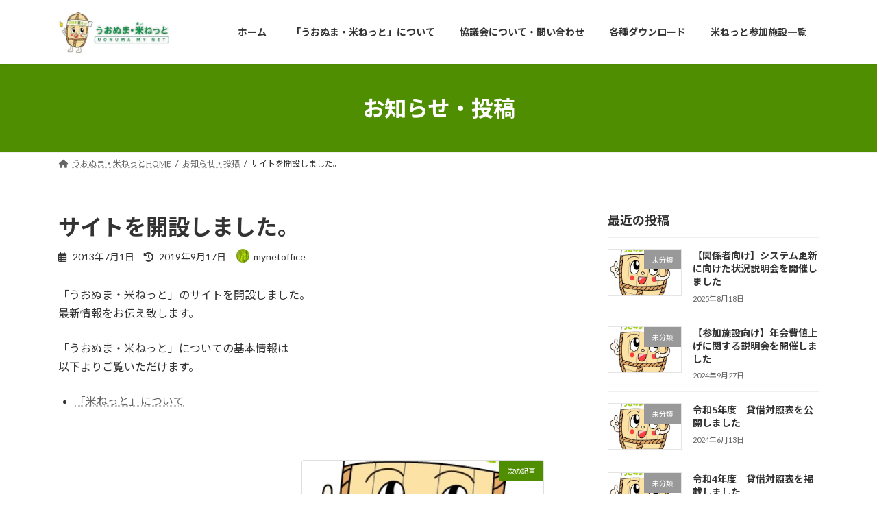

--- FILE ---
content_type: text/html; charset=UTF-8
request_url: http://uonuma-mynet.org/2013/07/01/hello-world-2/
body_size: 15138
content:
<!DOCTYPE html>
<html lang="ja">
<head>
<meta charset="utf-8">
<meta http-equiv="X-UA-Compatible" content="IE=edge">
<meta name="viewport" content="width=device-width, initial-scale=1">

<title>サイトを開設しました。 | うおぬま・米ねっとホームページ</title>
<meta name='robots' content='max-image-preview:large' />
<link rel='dns-prefetch' href='//www.googletagmanager.com' />
<link rel="alternate" type="application/rss+xml" title="うおぬま・米ねっとホームページ &raquo; フィード" href="http://uonuma-mynet.org/feed/" />
<link rel="alternate" type="application/rss+xml" title="うおぬま・米ねっとホームページ &raquo; コメントフィード" href="http://uonuma-mynet.org/comments/feed/" />
<link rel="alternate" type="application/rss+xml" title="うおぬま・米ねっとホームページ &raquo; サイトを開設しました。 のコメントのフィード" href="http://uonuma-mynet.org/2013/07/01/hello-world-2/feed/" />
<link rel="alternate" title="oEmbed (JSON)" type="application/json+oembed" href="http://uonuma-mynet.org/wp-json/oembed/1.0/embed?url=http%3A%2F%2Fuonuma-mynet.org%2F2013%2F07%2F01%2Fhello-world-2%2F" />
<link rel="alternate" title="oEmbed (XML)" type="text/xml+oembed" href="http://uonuma-mynet.org/wp-json/oembed/1.0/embed?url=http%3A%2F%2Fuonuma-mynet.org%2F2013%2F07%2F01%2Fhello-world-2%2F&#038;format=xml" />
<meta name="description" content="「うおぬま・米ねっと」のサイトを開設しました。最新情報をお伝え致します。「うおぬま・米ねっと」についての基本情報は以下よりご覧いただけます。 「米ねっと」について&nbsp;    " /><style id='wp-img-auto-sizes-contain-inline-css' type='text/css'>
img:is([sizes=auto i],[sizes^="auto," i]){contain-intrinsic-size:3000px 1500px}
/*# sourceURL=wp-img-auto-sizes-contain-inline-css */
</style>
<link rel='stylesheet' id='vkExUnit_common_style-css' href='http://uonuma-mynet.org/wp-content/plugins/vk-all-in-one-expansion-unit/assets/css/vkExUnit_style.css?ver=9.111.0.1' type='text/css' media='all' />
<style id='vkExUnit_common_style-inline-css' type='text/css'>
:root {--ver_page_top_button_url:url(http://uonuma-mynet.org/wp-content/plugins/vk-all-in-one-expansion-unit/assets/images/to-top-btn-icon.svg);}@font-face {font-weight: normal;font-style: normal;font-family: "vk_sns";src: url("http://uonuma-mynet.org/wp-content/plugins/vk-all-in-one-expansion-unit/inc/sns/icons/fonts/vk_sns.eot?-bq20cj");src: url("http://uonuma-mynet.org/wp-content/plugins/vk-all-in-one-expansion-unit/inc/sns/icons/fonts/vk_sns.eot?#iefix-bq20cj") format("embedded-opentype"),url("http://uonuma-mynet.org/wp-content/plugins/vk-all-in-one-expansion-unit/inc/sns/icons/fonts/vk_sns.woff?-bq20cj") format("woff"),url("http://uonuma-mynet.org/wp-content/plugins/vk-all-in-one-expansion-unit/inc/sns/icons/fonts/vk_sns.ttf?-bq20cj") format("truetype"),url("http://uonuma-mynet.org/wp-content/plugins/vk-all-in-one-expansion-unit/inc/sns/icons/fonts/vk_sns.svg?-bq20cj#vk_sns") format("svg");}
.veu_promotion-alert__content--text {border: 1px solid rgba(0,0,0,0.125);padding: 0.5em 1em;border-radius: var(--vk-size-radius);margin-bottom: var(--vk-margin-block-bottom);font-size: 0.875rem;}/* Alert Content部分に段落タグを入れた場合に最後の段落の余白を0にする */.veu_promotion-alert__content--text p:last-of-type{margin-bottom:0;margin-top: 0;}
/*# sourceURL=vkExUnit_common_style-inline-css */
</style>
<style id='wp-emoji-styles-inline-css' type='text/css'>

	img.wp-smiley, img.emoji {
		display: inline !important;
		border: none !important;
		box-shadow: none !important;
		height: 1em !important;
		width: 1em !important;
		margin: 0 0.07em !important;
		vertical-align: -0.1em !important;
		background: none !important;
		padding: 0 !important;
	}
/*# sourceURL=wp-emoji-styles-inline-css */
</style>
<style id='wp-block-library-inline-css' type='text/css'>
:root{--wp-block-synced-color:#7a00df;--wp-block-synced-color--rgb:122,0,223;--wp-bound-block-color:var(--wp-block-synced-color);--wp-editor-canvas-background:#ddd;--wp-admin-theme-color:#007cba;--wp-admin-theme-color--rgb:0,124,186;--wp-admin-theme-color-darker-10:#006ba1;--wp-admin-theme-color-darker-10--rgb:0,107,160.5;--wp-admin-theme-color-darker-20:#005a87;--wp-admin-theme-color-darker-20--rgb:0,90,135;--wp-admin-border-width-focus:2px}@media (min-resolution:192dpi){:root{--wp-admin-border-width-focus:1.5px}}.wp-element-button{cursor:pointer}:root .has-very-light-gray-background-color{background-color:#eee}:root .has-very-dark-gray-background-color{background-color:#313131}:root .has-very-light-gray-color{color:#eee}:root .has-very-dark-gray-color{color:#313131}:root .has-vivid-green-cyan-to-vivid-cyan-blue-gradient-background{background:linear-gradient(135deg,#00d084,#0693e3)}:root .has-purple-crush-gradient-background{background:linear-gradient(135deg,#34e2e4,#4721fb 50%,#ab1dfe)}:root .has-hazy-dawn-gradient-background{background:linear-gradient(135deg,#faaca8,#dad0ec)}:root .has-subdued-olive-gradient-background{background:linear-gradient(135deg,#fafae1,#67a671)}:root .has-atomic-cream-gradient-background{background:linear-gradient(135deg,#fdd79a,#004a59)}:root .has-nightshade-gradient-background{background:linear-gradient(135deg,#330968,#31cdcf)}:root .has-midnight-gradient-background{background:linear-gradient(135deg,#020381,#2874fc)}:root{--wp--preset--font-size--normal:16px;--wp--preset--font-size--huge:42px}.has-regular-font-size{font-size:1em}.has-larger-font-size{font-size:2.625em}.has-normal-font-size{font-size:var(--wp--preset--font-size--normal)}.has-huge-font-size{font-size:var(--wp--preset--font-size--huge)}.has-text-align-center{text-align:center}.has-text-align-left{text-align:left}.has-text-align-right{text-align:right}.has-fit-text{white-space:nowrap!important}#end-resizable-editor-section{display:none}.aligncenter{clear:both}.items-justified-left{justify-content:flex-start}.items-justified-center{justify-content:center}.items-justified-right{justify-content:flex-end}.items-justified-space-between{justify-content:space-between}.screen-reader-text{border:0;clip-path:inset(50%);height:1px;margin:-1px;overflow:hidden;padding:0;position:absolute;width:1px;word-wrap:normal!important}.screen-reader-text:focus{background-color:#ddd;clip-path:none;color:#444;display:block;font-size:1em;height:auto;left:5px;line-height:normal;padding:15px 23px 14px;text-decoration:none;top:5px;width:auto;z-index:100000}html :where(.has-border-color){border-style:solid}html :where([style*=border-top-color]){border-top-style:solid}html :where([style*=border-right-color]){border-right-style:solid}html :where([style*=border-bottom-color]){border-bottom-style:solid}html :where([style*=border-left-color]){border-left-style:solid}html :where([style*=border-width]){border-style:solid}html :where([style*=border-top-width]){border-top-style:solid}html :where([style*=border-right-width]){border-right-style:solid}html :where([style*=border-bottom-width]){border-bottom-style:solid}html :where([style*=border-left-width]){border-left-style:solid}html :where(img[class*=wp-image-]){height:auto;max-width:100%}:where(figure){margin:0 0 1em}html :where(.is-position-sticky){--wp-admin--admin-bar--position-offset:var(--wp-admin--admin-bar--height,0px)}@media screen and (max-width:600px){html :where(.is-position-sticky){--wp-admin--admin-bar--position-offset:0px}}
.vk-cols--reverse{flex-direction:row-reverse}.vk-cols--hasbtn{margin-bottom:0}.vk-cols--hasbtn>.row>.vk_gridColumn_item,.vk-cols--hasbtn>.wp-block-column{position:relative;padding-bottom:3em}.vk-cols--hasbtn>.row>.vk_gridColumn_item>.wp-block-buttons,.vk-cols--hasbtn>.row>.vk_gridColumn_item>.vk_button,.vk-cols--hasbtn>.wp-block-column>.wp-block-buttons,.vk-cols--hasbtn>.wp-block-column>.vk_button{position:absolute;bottom:0;width:100%}.vk-cols--fit.wp-block-columns{gap:0}.vk-cols--fit.wp-block-columns,.vk-cols--fit.wp-block-columns:not(.is-not-stacked-on-mobile){margin-top:0;margin-bottom:0;justify-content:space-between}.vk-cols--fit.wp-block-columns>.wp-block-column *:last-child,.vk-cols--fit.wp-block-columns:not(.is-not-stacked-on-mobile)>.wp-block-column *:last-child{margin-bottom:0}.vk-cols--fit.wp-block-columns>.wp-block-column>.wp-block-cover,.vk-cols--fit.wp-block-columns:not(.is-not-stacked-on-mobile)>.wp-block-column>.wp-block-cover{margin-top:0}.vk-cols--fit.wp-block-columns.has-background,.vk-cols--fit.wp-block-columns:not(.is-not-stacked-on-mobile).has-background{padding:0}@media(max-width: 599px){.vk-cols--fit.wp-block-columns:not(.has-background)>.wp-block-column:not(.has-background),.vk-cols--fit.wp-block-columns:not(.is-not-stacked-on-mobile):not(.has-background)>.wp-block-column:not(.has-background){padding-left:0 !important;padding-right:0 !important}}@media(min-width: 782px){.vk-cols--fit.wp-block-columns .block-editor-block-list__block.wp-block-column:not(:first-child),.vk-cols--fit.wp-block-columns>.wp-block-column:not(:first-child),.vk-cols--fit.wp-block-columns:not(.is-not-stacked-on-mobile) .block-editor-block-list__block.wp-block-column:not(:first-child),.vk-cols--fit.wp-block-columns:not(.is-not-stacked-on-mobile)>.wp-block-column:not(:first-child){margin-left:0}}@media(min-width: 600px)and (max-width: 781px){.vk-cols--fit.wp-block-columns .wp-block-column:nth-child(2n),.vk-cols--fit.wp-block-columns:not(.is-not-stacked-on-mobile) .wp-block-column:nth-child(2n){margin-left:0}.vk-cols--fit.wp-block-columns .wp-block-column:not(:only-child),.vk-cols--fit.wp-block-columns:not(.is-not-stacked-on-mobile) .wp-block-column:not(:only-child){flex-basis:50% !important}}.vk-cols--fit--gap1.wp-block-columns{gap:1px}@media(min-width: 600px)and (max-width: 781px){.vk-cols--fit--gap1.wp-block-columns .wp-block-column:not(:only-child){flex-basis:calc(50% - 1px) !important}}.vk-cols--fit.vk-cols--grid>.block-editor-block-list__block,.vk-cols--fit.vk-cols--grid>.wp-block-column,.vk-cols--fit.vk-cols--grid:not(.is-not-stacked-on-mobile)>.block-editor-block-list__block,.vk-cols--fit.vk-cols--grid:not(.is-not-stacked-on-mobile)>.wp-block-column{flex-basis:50%;box-sizing:border-box}@media(max-width: 599px){.vk-cols--fit.vk-cols--grid.vk-cols--grid--alignfull>.wp-block-column:nth-child(2)>.wp-block-cover,.vk-cols--fit.vk-cols--grid.vk-cols--grid--alignfull>.wp-block-column:nth-child(2)>.vk_outer,.vk-cols--fit.vk-cols--grid:not(.is-not-stacked-on-mobile).vk-cols--grid--alignfull>.wp-block-column:nth-child(2)>.wp-block-cover,.vk-cols--fit.vk-cols--grid:not(.is-not-stacked-on-mobile).vk-cols--grid--alignfull>.wp-block-column:nth-child(2)>.vk_outer{width:100vw;margin-right:calc((100% - 100vw)/2);margin-left:calc((100% - 100vw)/2)}}@media(min-width: 600px){.vk-cols--fit.vk-cols--grid.vk-cols--grid--alignfull>.wp-block-column:nth-child(2)>.wp-block-cover,.vk-cols--fit.vk-cols--grid.vk-cols--grid--alignfull>.wp-block-column:nth-child(2)>.vk_outer,.vk-cols--fit.vk-cols--grid:not(.is-not-stacked-on-mobile).vk-cols--grid--alignfull>.wp-block-column:nth-child(2)>.wp-block-cover,.vk-cols--fit.vk-cols--grid:not(.is-not-stacked-on-mobile).vk-cols--grid--alignfull>.wp-block-column:nth-child(2)>.vk_outer{margin-right:calc(100% - 50vw);width:50vw}}@media(min-width: 600px){.vk-cols--fit.vk-cols--grid.vk-cols--grid--alignfull.vk-cols--reverse>.wp-block-column,.vk-cols--fit.vk-cols--grid:not(.is-not-stacked-on-mobile).vk-cols--grid--alignfull.vk-cols--reverse>.wp-block-column{margin-left:0;margin-right:0}.vk-cols--fit.vk-cols--grid.vk-cols--grid--alignfull.vk-cols--reverse>.wp-block-column:nth-child(2)>.wp-block-cover,.vk-cols--fit.vk-cols--grid.vk-cols--grid--alignfull.vk-cols--reverse>.wp-block-column:nth-child(2)>.vk_outer,.vk-cols--fit.vk-cols--grid:not(.is-not-stacked-on-mobile).vk-cols--grid--alignfull.vk-cols--reverse>.wp-block-column:nth-child(2)>.wp-block-cover,.vk-cols--fit.vk-cols--grid:not(.is-not-stacked-on-mobile).vk-cols--grid--alignfull.vk-cols--reverse>.wp-block-column:nth-child(2)>.vk_outer{margin-left:calc(100% - 50vw)}}.vk-cols--menu h2,.vk-cols--menu h3,.vk-cols--menu h4,.vk-cols--menu h5{margin-bottom:.2em;text-shadow:#000 0 0 10px}.vk-cols--menu h2:first-child,.vk-cols--menu h3:first-child,.vk-cols--menu h4:first-child,.vk-cols--menu h5:first-child{margin-top:0}.vk-cols--menu p{margin-bottom:1rem;text-shadow:#000 0 0 10px}.vk-cols--menu .wp-block-cover__inner-container:last-child{margin-bottom:0}.vk-cols--fitbnrs .wp-block-column .wp-block-cover:hover img{filter:unset}.vk-cols--fitbnrs .wp-block-column .wp-block-cover:hover{background-color:unset}.vk-cols--fitbnrs .wp-block-column .wp-block-cover:hover .wp-block-cover__image-background{filter:unset !important}.vk-cols--fitbnrs .wp-block-cover .wp-block-cover__inner-container{position:absolute;height:100%;width:100%}.vk-cols--fitbnrs .vk_button{height:100%;margin:0}.vk-cols--fitbnrs .vk_button .vk_button_btn,.vk-cols--fitbnrs .vk_button .btn{height:100%;width:100%;border:none;box-shadow:none;background-color:unset !important;transition:unset}.vk-cols--fitbnrs .vk_button .vk_button_btn:hover,.vk-cols--fitbnrs .vk_button .btn:hover{transition:unset}.vk-cols--fitbnrs .vk_button .vk_button_btn:after,.vk-cols--fitbnrs .vk_button .btn:after{border:none}.vk-cols--fitbnrs .vk_button .vk_button_link_txt{width:100%;position:absolute;top:50%;left:50%;transform:translateY(-50%) translateX(-50%);font-size:2rem;text-shadow:#000 0 0 10px}.vk-cols--fitbnrs .vk_button .vk_button_link_subCaption{width:100%;position:absolute;top:calc(50% + 2.2em);left:50%;transform:translateY(-50%) translateX(-50%);text-shadow:#000 0 0 10px}@media(min-width: 992px){.vk-cols--media.wp-block-columns{gap:3rem}}.vk-fit-map figure{margin-bottom:0}.vk-fit-map iframe{position:relative;margin-bottom:0;display:block;max-height:400px;width:100vw}.vk-fit-map:is(.alignfull,.alignwide) div{max-width:100%}.vk-table--th--width25 :where(tr>*:first-child){width:25%}.vk-table--th--width30 :where(tr>*:first-child){width:30%}.vk-table--th--width35 :where(tr>*:first-child){width:35%}.vk-table--th--width40 :where(tr>*:first-child){width:40%}.vk-table--th--bg-bright :where(tr>*:first-child){background-color:var(--wp--preset--color--bg-secondary, rgba(0, 0, 0, 0.05))}@media(max-width: 599px){.vk-table--mobile-block :is(th,td){width:100%;display:block}.vk-table--mobile-block.wp-block-table table :is(th,td){border-top:none}}.vk-table--width--th25 :where(tr>*:first-child){width:25%}.vk-table--width--th30 :where(tr>*:first-child){width:30%}.vk-table--width--th35 :where(tr>*:first-child){width:35%}.vk-table--width--th40 :where(tr>*:first-child){width:40%}.no-margin{margin:0}@media(max-width: 599px){.wp-block-image.vk-aligncenter--mobile>.alignright{float:none;margin-left:auto;margin-right:auto}.vk-no-padding-horizontal--mobile{padding-left:0 !important;padding-right:0 !important}}
/* VK Color Palettes */:root{ --wp--preset--color--vk-color-primary:#4f8e01}/* --vk-color-primary is deprecated. */:root{ --vk-color-primary: var(--wp--preset--color--vk-color-primary);}:root{ --wp--preset--color--vk-color-primary-dark:#3f7201}/* --vk-color-primary-dark is deprecated. */:root{ --vk-color-primary-dark: var(--wp--preset--color--vk-color-primary-dark);}:root{ --wp--preset--color--vk-color-primary-vivid:#579c01}/* --vk-color-primary-vivid is deprecated. */:root{ --vk-color-primary-vivid: var(--wp--preset--color--vk-color-primary-vivid);}

/*# sourceURL=wp-block-library-inline-css */
</style><style id='wp-block-group-inline-css' type='text/css'>
.wp-block-group{box-sizing:border-box}:where(.wp-block-group.wp-block-group-is-layout-constrained){position:relative}
/*# sourceURL=http://uonuma-mynet.org/wp-includes/blocks/group/style.min.css */
</style>
<style id='global-styles-inline-css' type='text/css'>
:root{--wp--preset--aspect-ratio--square: 1;--wp--preset--aspect-ratio--4-3: 4/3;--wp--preset--aspect-ratio--3-4: 3/4;--wp--preset--aspect-ratio--3-2: 3/2;--wp--preset--aspect-ratio--2-3: 2/3;--wp--preset--aspect-ratio--16-9: 16/9;--wp--preset--aspect-ratio--9-16: 9/16;--wp--preset--color--black: #000000;--wp--preset--color--cyan-bluish-gray: #abb8c3;--wp--preset--color--white: #ffffff;--wp--preset--color--pale-pink: #f78da7;--wp--preset--color--vivid-red: #cf2e2e;--wp--preset--color--luminous-vivid-orange: #ff6900;--wp--preset--color--luminous-vivid-amber: #fcb900;--wp--preset--color--light-green-cyan: #7bdcb5;--wp--preset--color--vivid-green-cyan: #00d084;--wp--preset--color--pale-cyan-blue: #8ed1fc;--wp--preset--color--vivid-cyan-blue: #0693e3;--wp--preset--color--vivid-purple: #9b51e0;--wp--preset--color--vk-color-primary: #4f8e01;--wp--preset--color--vk-color-primary-dark: #3f7201;--wp--preset--color--vk-color-primary-vivid: #579c01;--wp--preset--gradient--vivid-cyan-blue-to-vivid-purple: linear-gradient(135deg,rgb(6,147,227) 0%,rgb(155,81,224) 100%);--wp--preset--gradient--light-green-cyan-to-vivid-green-cyan: linear-gradient(135deg,rgb(122,220,180) 0%,rgb(0,208,130) 100%);--wp--preset--gradient--luminous-vivid-amber-to-luminous-vivid-orange: linear-gradient(135deg,rgb(252,185,0) 0%,rgb(255,105,0) 100%);--wp--preset--gradient--luminous-vivid-orange-to-vivid-red: linear-gradient(135deg,rgb(255,105,0) 0%,rgb(207,46,46) 100%);--wp--preset--gradient--very-light-gray-to-cyan-bluish-gray: linear-gradient(135deg,rgb(238,238,238) 0%,rgb(169,184,195) 100%);--wp--preset--gradient--cool-to-warm-spectrum: linear-gradient(135deg,rgb(74,234,220) 0%,rgb(151,120,209) 20%,rgb(207,42,186) 40%,rgb(238,44,130) 60%,rgb(251,105,98) 80%,rgb(254,248,76) 100%);--wp--preset--gradient--blush-light-purple: linear-gradient(135deg,rgb(255,206,236) 0%,rgb(152,150,240) 100%);--wp--preset--gradient--blush-bordeaux: linear-gradient(135deg,rgb(254,205,165) 0%,rgb(254,45,45) 50%,rgb(107,0,62) 100%);--wp--preset--gradient--luminous-dusk: linear-gradient(135deg,rgb(255,203,112) 0%,rgb(199,81,192) 50%,rgb(65,88,208) 100%);--wp--preset--gradient--pale-ocean: linear-gradient(135deg,rgb(255,245,203) 0%,rgb(182,227,212) 50%,rgb(51,167,181) 100%);--wp--preset--gradient--electric-grass: linear-gradient(135deg,rgb(202,248,128) 0%,rgb(113,206,126) 100%);--wp--preset--gradient--midnight: linear-gradient(135deg,rgb(2,3,129) 0%,rgb(40,116,252) 100%);--wp--preset--gradient--vivid-green-cyan-to-vivid-cyan-blue: linear-gradient(135deg,rgba(0,208,132,1) 0%,rgba(6,147,227,1) 100%);--wp--preset--font-size--small: 0.875rem;--wp--preset--font-size--medium: 20px;--wp--preset--font-size--large: 1.5rem;--wp--preset--font-size--x-large: 42px;--wp--preset--font-size--regular: 1rem;--wp--preset--font-size--huge: 2.25rem;--wp--preset--spacing--20: 0.44rem;--wp--preset--spacing--30: var(--vk-margin-xs, 0.75rem);--wp--preset--spacing--40: var(--vk-margin-sm, 1.5rem);--wp--preset--spacing--50: var(--vk-margin-md, 2.4rem);--wp--preset--spacing--60: var(--vk-margin-lg, 4rem);--wp--preset--spacing--70: var(--vk-margin-xl, 6rem);--wp--preset--spacing--80: 5.06rem;--wp--preset--shadow--natural: 6px 6px 9px rgba(0, 0, 0, 0.2);--wp--preset--shadow--deep: 12px 12px 50px rgba(0, 0, 0, 0.4);--wp--preset--shadow--sharp: 6px 6px 0px rgba(0, 0, 0, 0.2);--wp--preset--shadow--outlined: 6px 6px 0px -3px rgb(255, 255, 255), 6px 6px rgb(0, 0, 0);--wp--preset--shadow--crisp: 6px 6px 0px rgb(0, 0, 0);}:root { --wp--style--global--content-size: calc( var(--vk-width-container) - var(--vk-width-container-padding) * 2 );--wp--style--global--wide-size: calc( var(--vk-width-container) - var(--vk-width-container-padding) * 2 + ( 100vw - ( var(--vk-width-container) - var(--vk-width-container-padding) * 2 ) ) / 2 ); }:where(body) { margin: 0; }.wp-site-blocks > .alignleft { float: left; margin-right: 2em; }.wp-site-blocks > .alignright { float: right; margin-left: 2em; }.wp-site-blocks > .aligncenter { justify-content: center; margin-left: auto; margin-right: auto; }:where(.wp-site-blocks) > * { margin-block-start: 24px; margin-block-end: 0; }:where(.wp-site-blocks) > :first-child { margin-block-start: 0; }:where(.wp-site-blocks) > :last-child { margin-block-end: 0; }:root { --wp--style--block-gap: 24px; }:root :where(.is-layout-flow) > :first-child{margin-block-start: 0;}:root :where(.is-layout-flow) > :last-child{margin-block-end: 0;}:root :where(.is-layout-flow) > *{margin-block-start: 24px;margin-block-end: 0;}:root :where(.is-layout-constrained) > :first-child{margin-block-start: 0;}:root :where(.is-layout-constrained) > :last-child{margin-block-end: 0;}:root :where(.is-layout-constrained) > *{margin-block-start: 24px;margin-block-end: 0;}:root :where(.is-layout-flex){gap: 24px;}:root :where(.is-layout-grid){gap: 24px;}.is-layout-flow > .alignleft{float: left;margin-inline-start: 0;margin-inline-end: 2em;}.is-layout-flow > .alignright{float: right;margin-inline-start: 2em;margin-inline-end: 0;}.is-layout-flow > .aligncenter{margin-left: auto !important;margin-right: auto !important;}.is-layout-constrained > .alignleft{float: left;margin-inline-start: 0;margin-inline-end: 2em;}.is-layout-constrained > .alignright{float: right;margin-inline-start: 2em;margin-inline-end: 0;}.is-layout-constrained > .aligncenter{margin-left: auto !important;margin-right: auto !important;}.is-layout-constrained > :where(:not(.alignleft):not(.alignright):not(.alignfull)){max-width: var(--wp--style--global--content-size);margin-left: auto !important;margin-right: auto !important;}.is-layout-constrained > .alignwide{max-width: var(--wp--style--global--wide-size);}body .is-layout-flex{display: flex;}.is-layout-flex{flex-wrap: wrap;align-items: center;}.is-layout-flex > :is(*, div){margin: 0;}body .is-layout-grid{display: grid;}.is-layout-grid > :is(*, div){margin: 0;}body{padding-top: 0px;padding-right: 0px;padding-bottom: 0px;padding-left: 0px;}a:where(:not(.wp-element-button)){text-decoration: underline;}:root :where(.wp-element-button, .wp-block-button__link){background-color: #32373c;border-width: 0;color: #fff;font-family: inherit;font-size: inherit;font-style: inherit;font-weight: inherit;letter-spacing: inherit;line-height: inherit;padding-top: calc(0.667em + 2px);padding-right: calc(1.333em + 2px);padding-bottom: calc(0.667em + 2px);padding-left: calc(1.333em + 2px);text-decoration: none;text-transform: inherit;}.has-black-color{color: var(--wp--preset--color--black) !important;}.has-cyan-bluish-gray-color{color: var(--wp--preset--color--cyan-bluish-gray) !important;}.has-white-color{color: var(--wp--preset--color--white) !important;}.has-pale-pink-color{color: var(--wp--preset--color--pale-pink) !important;}.has-vivid-red-color{color: var(--wp--preset--color--vivid-red) !important;}.has-luminous-vivid-orange-color{color: var(--wp--preset--color--luminous-vivid-orange) !important;}.has-luminous-vivid-amber-color{color: var(--wp--preset--color--luminous-vivid-amber) !important;}.has-light-green-cyan-color{color: var(--wp--preset--color--light-green-cyan) !important;}.has-vivid-green-cyan-color{color: var(--wp--preset--color--vivid-green-cyan) !important;}.has-pale-cyan-blue-color{color: var(--wp--preset--color--pale-cyan-blue) !important;}.has-vivid-cyan-blue-color{color: var(--wp--preset--color--vivid-cyan-blue) !important;}.has-vivid-purple-color{color: var(--wp--preset--color--vivid-purple) !important;}.has-vk-color-primary-color{color: var(--wp--preset--color--vk-color-primary) !important;}.has-vk-color-primary-dark-color{color: var(--wp--preset--color--vk-color-primary-dark) !important;}.has-vk-color-primary-vivid-color{color: var(--wp--preset--color--vk-color-primary-vivid) !important;}.has-black-background-color{background-color: var(--wp--preset--color--black) !important;}.has-cyan-bluish-gray-background-color{background-color: var(--wp--preset--color--cyan-bluish-gray) !important;}.has-white-background-color{background-color: var(--wp--preset--color--white) !important;}.has-pale-pink-background-color{background-color: var(--wp--preset--color--pale-pink) !important;}.has-vivid-red-background-color{background-color: var(--wp--preset--color--vivid-red) !important;}.has-luminous-vivid-orange-background-color{background-color: var(--wp--preset--color--luminous-vivid-orange) !important;}.has-luminous-vivid-amber-background-color{background-color: var(--wp--preset--color--luminous-vivid-amber) !important;}.has-light-green-cyan-background-color{background-color: var(--wp--preset--color--light-green-cyan) !important;}.has-vivid-green-cyan-background-color{background-color: var(--wp--preset--color--vivid-green-cyan) !important;}.has-pale-cyan-blue-background-color{background-color: var(--wp--preset--color--pale-cyan-blue) !important;}.has-vivid-cyan-blue-background-color{background-color: var(--wp--preset--color--vivid-cyan-blue) !important;}.has-vivid-purple-background-color{background-color: var(--wp--preset--color--vivid-purple) !important;}.has-vk-color-primary-background-color{background-color: var(--wp--preset--color--vk-color-primary) !important;}.has-vk-color-primary-dark-background-color{background-color: var(--wp--preset--color--vk-color-primary-dark) !important;}.has-vk-color-primary-vivid-background-color{background-color: var(--wp--preset--color--vk-color-primary-vivid) !important;}.has-black-border-color{border-color: var(--wp--preset--color--black) !important;}.has-cyan-bluish-gray-border-color{border-color: var(--wp--preset--color--cyan-bluish-gray) !important;}.has-white-border-color{border-color: var(--wp--preset--color--white) !important;}.has-pale-pink-border-color{border-color: var(--wp--preset--color--pale-pink) !important;}.has-vivid-red-border-color{border-color: var(--wp--preset--color--vivid-red) !important;}.has-luminous-vivid-orange-border-color{border-color: var(--wp--preset--color--luminous-vivid-orange) !important;}.has-luminous-vivid-amber-border-color{border-color: var(--wp--preset--color--luminous-vivid-amber) !important;}.has-light-green-cyan-border-color{border-color: var(--wp--preset--color--light-green-cyan) !important;}.has-vivid-green-cyan-border-color{border-color: var(--wp--preset--color--vivid-green-cyan) !important;}.has-pale-cyan-blue-border-color{border-color: var(--wp--preset--color--pale-cyan-blue) !important;}.has-vivid-cyan-blue-border-color{border-color: var(--wp--preset--color--vivid-cyan-blue) !important;}.has-vivid-purple-border-color{border-color: var(--wp--preset--color--vivid-purple) !important;}.has-vk-color-primary-border-color{border-color: var(--wp--preset--color--vk-color-primary) !important;}.has-vk-color-primary-dark-border-color{border-color: var(--wp--preset--color--vk-color-primary-dark) !important;}.has-vk-color-primary-vivid-border-color{border-color: var(--wp--preset--color--vk-color-primary-vivid) !important;}.has-vivid-cyan-blue-to-vivid-purple-gradient-background{background: var(--wp--preset--gradient--vivid-cyan-blue-to-vivid-purple) !important;}.has-light-green-cyan-to-vivid-green-cyan-gradient-background{background: var(--wp--preset--gradient--light-green-cyan-to-vivid-green-cyan) !important;}.has-luminous-vivid-amber-to-luminous-vivid-orange-gradient-background{background: var(--wp--preset--gradient--luminous-vivid-amber-to-luminous-vivid-orange) !important;}.has-luminous-vivid-orange-to-vivid-red-gradient-background{background: var(--wp--preset--gradient--luminous-vivid-orange-to-vivid-red) !important;}.has-very-light-gray-to-cyan-bluish-gray-gradient-background{background: var(--wp--preset--gradient--very-light-gray-to-cyan-bluish-gray) !important;}.has-cool-to-warm-spectrum-gradient-background{background: var(--wp--preset--gradient--cool-to-warm-spectrum) !important;}.has-blush-light-purple-gradient-background{background: var(--wp--preset--gradient--blush-light-purple) !important;}.has-blush-bordeaux-gradient-background{background: var(--wp--preset--gradient--blush-bordeaux) !important;}.has-luminous-dusk-gradient-background{background: var(--wp--preset--gradient--luminous-dusk) !important;}.has-pale-ocean-gradient-background{background: var(--wp--preset--gradient--pale-ocean) !important;}.has-electric-grass-gradient-background{background: var(--wp--preset--gradient--electric-grass) !important;}.has-midnight-gradient-background{background: var(--wp--preset--gradient--midnight) !important;}.has-vivid-green-cyan-to-vivid-cyan-blue-gradient-background{background: var(--wp--preset--gradient--vivid-green-cyan-to-vivid-cyan-blue) !important;}.has-small-font-size{font-size: var(--wp--preset--font-size--small) !important;}.has-medium-font-size{font-size: var(--wp--preset--font-size--medium) !important;}.has-large-font-size{font-size: var(--wp--preset--font-size--large) !important;}.has-x-large-font-size{font-size: var(--wp--preset--font-size--x-large) !important;}.has-regular-font-size{font-size: var(--wp--preset--font-size--regular) !important;}.has-huge-font-size{font-size: var(--wp--preset--font-size--huge) !important;}
/*# sourceURL=global-styles-inline-css */
</style>

<link rel='stylesheet' id='vk-swiper-style-css' href='http://uonuma-mynet.org/wp-content/plugins/vk-blocks/vendor/vektor-inc/vk-swiper/src/assets/css/swiper-bundle.min.css?ver=11.0.2' type='text/css' media='all' />
<link rel='stylesheet' id='lightning-common-style-css' href='http://uonuma-mynet.org/wp-content/themes/lightning/_g3/assets/css/style-theme-json.css?ver=15.30.0' type='text/css' media='all' />
<style id='lightning-common-style-inline-css' type='text/css'>
/* Lightning */:root {--vk-color-primary:#4f8e01;--vk-color-primary-dark:#3f7201;--vk-color-primary-vivid:#579c01;--g_nav_main_acc_icon_open_url:url(http://uonuma-mynet.org/wp-content/themes/lightning/_g3/inc/vk-mobile-nav/package/images/vk-menu-acc-icon-open-black.svg);--g_nav_main_acc_icon_close_url: url(http://uonuma-mynet.org/wp-content/themes/lightning/_g3/inc/vk-mobile-nav/package/images/vk-menu-close-black.svg);--g_nav_sub_acc_icon_open_url: url(http://uonuma-mynet.org/wp-content/themes/lightning/_g3/inc/vk-mobile-nav/package/images/vk-menu-acc-icon-open-white.svg);--g_nav_sub_acc_icon_close_url: url(http://uonuma-mynet.org/wp-content/themes/lightning/_g3/inc/vk-mobile-nav/package/images/vk-menu-close-white.svg);}
:root{--swiper-navigation-color: #fff;}
html{scroll-padding-top:var(--vk-size-admin-bar);}
/* vk-mobile-nav */:root {--vk-mobile-nav-menu-btn-bg-src: url("http://uonuma-mynet.org/wp-content/themes/lightning/_g3/inc/vk-mobile-nav/package/images/vk-menu-btn-black.svg");--vk-mobile-nav-menu-btn-close-bg-src: url("http://uonuma-mynet.org/wp-content/themes/lightning/_g3/inc/vk-mobile-nav/package/images/vk-menu-close-black.svg");--vk-menu-acc-icon-open-black-bg-src: url("http://uonuma-mynet.org/wp-content/themes/lightning/_g3/inc/vk-mobile-nav/package/images/vk-menu-acc-icon-open-black.svg");--vk-menu-acc-icon-open-white-bg-src: url("http://uonuma-mynet.org/wp-content/themes/lightning/_g3/inc/vk-mobile-nav/package/images/vk-menu-acc-icon-open-white.svg");--vk-menu-acc-icon-close-black-bg-src: url("http://uonuma-mynet.org/wp-content/themes/lightning/_g3/inc/vk-mobile-nav/package/images/vk-menu-close-black.svg");--vk-menu-acc-icon-close-white-bg-src: url("http://uonuma-mynet.org/wp-content/themes/lightning/_g3/inc/vk-mobile-nav/package/images/vk-menu-close-white.svg");}
/*# sourceURL=lightning-common-style-inline-css */
</style>
<link rel='stylesheet' id='lightning-design-style-css' href='http://uonuma-mynet.org/wp-content/themes/lightning/_g3/design-skin/origin3/css/style.css?ver=15.30.0' type='text/css' media='all' />
<style id='lightning-design-style-inline-css' type='text/css'>
.tagcloud a:before { font-family: "Font Awesome 5 Free";content: "\f02b";font-weight: bold; }
/*# sourceURL=lightning-design-style-inline-css */
</style>
<link rel='stylesheet' id='vk-blog-card-css' href='http://uonuma-mynet.org/wp-content/themes/lightning/_g3/inc/vk-wp-oembed-blog-card/package/css/blog-card.css?ver=6.9' type='text/css' media='all' />
<link rel='stylesheet' id='veu-cta-css' href='http://uonuma-mynet.org/wp-content/plugins/vk-all-in-one-expansion-unit/inc/call-to-action/package/assets/css/style.css?ver=9.111.0.1' type='text/css' media='all' />
<link rel='stylesheet' id='vk-blocks-build-css-css' href='http://uonuma-mynet.org/wp-content/plugins/vk-blocks/build/block-build.css?ver=1.108.0.1' type='text/css' media='all' />
<style id='vk-blocks-build-css-inline-css' type='text/css'>
:root {--vk_flow-arrow: url(http://uonuma-mynet.org/wp-content/plugins/vk-blocks/inc/vk-blocks/images/arrow_bottom.svg);--vk_image-mask-circle: url(http://uonuma-mynet.org/wp-content/plugins/vk-blocks/inc/vk-blocks/images/circle.svg);--vk_image-mask-wave01: url(http://uonuma-mynet.org/wp-content/plugins/vk-blocks/inc/vk-blocks/images/wave01.svg);--vk_image-mask-wave02: url(http://uonuma-mynet.org/wp-content/plugins/vk-blocks/inc/vk-blocks/images/wave02.svg);--vk_image-mask-wave03: url(http://uonuma-mynet.org/wp-content/plugins/vk-blocks/inc/vk-blocks/images/wave03.svg);--vk_image-mask-wave04: url(http://uonuma-mynet.org/wp-content/plugins/vk-blocks/inc/vk-blocks/images/wave04.svg);}

	:root {

		--vk-balloon-border-width:1px;

		--vk-balloon-speech-offset:-12px;
	}
	
/*# sourceURL=vk-blocks-build-css-inline-css */
</style>
<link rel='stylesheet' id='lightning-theme-style-css' href='http://uonuma-mynet.org/wp-content/themes/lightning/style.css?ver=15.30.0' type='text/css' media='all' />
<link rel='stylesheet' id='vk-font-awesome-css' href='http://uonuma-mynet.org/wp-content/themes/lightning/vendor/vektor-inc/font-awesome-versions/src/versions/6/css/all.min.css?ver=6.4.2' type='text/css' media='all' />
<link rel='stylesheet' id='tablepress-default-css' href='http://uonuma-mynet.org/wp-content/plugins/tablepress/css/build/default.css?ver=3.1.3' type='text/css' media='all' />
<link rel='stylesheet' id='colorbox-css' href='http://uonuma-mynet.org/wp-content/plugins/slideshow-gallery/views/default/css/colorbox.css?ver=1.3.19' type='text/css' media='all' />
<link rel='stylesheet' id='fontawesome-css' href='http://uonuma-mynet.org/wp-content/plugins/slideshow-gallery/views/default/css/fontawesome.css?ver=4.4.0' type='text/css' media='all' />
<script type="text/javascript" src="http://uonuma-mynet.org/wp-includes/js/jquery/jquery.min.js?ver=3.7.1" id="jquery-core-js"></script>
<script type="text/javascript" src="http://uonuma-mynet.org/wp-includes/js/jquery/jquery-migrate.min.js?ver=3.4.1" id="jquery-migrate-js"></script>
<script type="text/javascript" src="http://uonuma-mynet.org/wp-content/plugins/slideshow-gallery/views/default/js/gallery.js?ver=1.0" id="slideshow-gallery-js"></script>
<script type="text/javascript" src="http://uonuma-mynet.org/wp-content/plugins/slideshow-gallery/views/default/js/colorbox.js?ver=1.6.3" id="colorbox-js"></script>
<link rel="https://api.w.org/" href="http://uonuma-mynet.org/wp-json/" /><link rel="alternate" title="JSON" type="application/json" href="http://uonuma-mynet.org/wp-json/wp/v2/posts/2013" /><link rel="EditURI" type="application/rsd+xml" title="RSD" href="http://uonuma-mynet.org/xmlrpc.php?rsd" />
<meta name="generator" content="WordPress 6.9" />
<link rel="canonical" href="http://uonuma-mynet.org/2013/07/01/hello-world-2/" />
<link rel='shortlink' href='http://uonuma-mynet.org/?p=2013' />
<meta name="generator" content="Site Kit by Google 1.159.0" /><script type="text/javascript">
(function($) {
	var $document = $(document);
	
	$document.ready(function() {
		if (typeof $.fn.colorbox !== 'undefined') {
			$.extend($.colorbox.settings, {
				current: "Image {current} of {total}",
			    previous: "Previous",
			    next: "Next",
			    close: "Close",
			    xhrError: "This content failed to load",
			    imgError: "This image failed to load"
			});
		}
	});
})(jQuery);
</script><!-- [ VK All in One Expansion Unit OGP ] -->
<meta property="og:site_name" content="うおぬま・米ねっとホームページ" />
<meta property="og:url" content="http://uonuma-mynet.org/2013/07/01/hello-world-2/" />
<meta property="og:title" content="サイトを開設しました。 | うおぬま・米ねっとホームページ" />
<meta property="og:description" content="「うおぬま・米ねっと」のサイトを開設しました。最新情報をお伝え致します。「うおぬま・米ねっと」についての基本情報は以下よりご覧いただけます。 「米ねっと」について&nbsp;    " />
<meta property="og:type" content="article" />
<meta property="og:image" content="http://uonuma-mynet.org/wp-content/uploads/2023/04/e5f56e96fddd93328a956ca3c30ecf4d.jpg" />
<meta property="og:image:width" content="294" />
<meta property="og:image:height" content="385" />
<!-- [ / VK All in One Expansion Unit OGP ] -->
<!-- [ VK All in One Expansion Unit twitter card ] -->
<meta name="twitter:card" content="summary_large_image">
<meta name="twitter:description" content="「うおぬま・米ねっと」のサイトを開設しました。最新情報をお伝え致します。「うおぬま・米ねっと」についての基本情報は以下よりご覧いただけます。 「米ねっと」について&nbsp;    ">
<meta name="twitter:title" content="サイトを開設しました。 | うおぬま・米ねっとホームページ">
<meta name="twitter:url" content="http://uonuma-mynet.org/2013/07/01/hello-world-2/">
	<meta name="twitter:image" content="http://uonuma-mynet.org/wp-content/uploads/2023/04/e5f56e96fddd93328a956ca3c30ecf4d.jpg">
	<meta name="twitter:domain" content="uonuma-mynet.org">
	<!-- [ / VK All in One Expansion Unit twitter card ] -->
	<!-- [ VK All in One Expansion Unit Article Structure Data ] --><script type="application/ld+json">{"@context":"https://schema.org/","@type":"Article","headline":"サイトを開設しました。","image":false,"datePublished":"2013-07-01T09:01:28+09:00","dateModified":"2019-09-17T15:29:02+09:00","author":{"@type":"","name":"mynetoffice","url":"http://uonuma-mynet.org/","sameAs":""}}</script><!-- [ / VK All in One Expansion Unit Article Structure Data ] --><link rel='stylesheet' id='add_google_fonts_Lato-css' href='//fonts.googleapis.com/css2?family=Lato%3Awght%40400%3B700&#038;display=swap&#038;subset=japanese&#038;ver=15.30.0' type='text/css' media='all' />
<link rel='stylesheet' id='add_google_fonts_noto_sans-css' href='//fonts.googleapis.com/css2?family=Noto+Sans+JP%3Awght%40400%3B700&#038;display=swap&#038;subset=japanese&#038;ver=15.30.0' type='text/css' media='all' />
</head>
<body class="wp-singular post-template-default single single-post postid-2013 single-format-standard wp-embed-responsive wp-theme-lightning vk-blocks sidebar-fix sidebar-fix-priority-top device-pc fa_v6_css post-name-hello-world-2 post-type-post">
<a class="skip-link screen-reader-text" href="#main">コンテンツへスキップ</a>
<a class="skip-link screen-reader-text" href="#vk-mobile-nav">ナビゲーションに移動</a>

<header id="site-header" class="site-header site-header--layout--nav-float">
		<div id="site-header-container" class="site-header-container container">

				<div class="site-header-logo">
		<a href="http://uonuma-mynet.org/">
			<span><img src="http://mynetoffice.hiho.jp/newsite/wp-content/uploads/2023/04/top_logo.jpg" alt="うおぬま・米ねっとホームページ" /></span>
		</a>
		</div>

		
		<nav id="global-nav" class="global-nav global-nav--layout--float-right"><ul id="menu-%e3%83%98%e3%83%83%e3%83%80%e3%83%bc%e3%83%8a%e3%83%93" class="menu vk-menu-acc global-nav-list nav"><li id="menu-item-17" class="menu-item menu-item-type-custom menu-item-object-custom menu-item-home"><a href="http://uonuma-mynet.org"><strong class="global-nav-name">ホーム</strong></a></li>
<li id="menu-item-3549" class="menu-item menu-item-type-post_type menu-item-object-page menu-item-has-children"><a href="http://uonuma-mynet.org/about/"><strong class="global-nav-name">「うおぬま・米ねっと」について</strong></a>
<ul class="sub-menu">
	<li id="menu-item-3553" class="menu-item menu-item-type-post_type menu-item-object-page"><a href="http://uonuma-mynet.org/about/structure/">米ねっとの仕組み</a></li>
	<li id="menu-item-3552" class="menu-item menu-item-type-post_type menu-item-object-page"><a href="http://uonuma-mynet.org/about/why/">米ねっとの必要性</a></li>
	<li id="menu-item-3551" class="menu-item menu-item-type-post_type menu-item-object-page"><a href="http://uonuma-mynet.org/about/advantage/">米ねっとのメリット</a></li>
	<li id="menu-item-3554" class="menu-item menu-item-type-post_type menu-item-object-page"><a href="http://uonuma-mynet.org/about/security/">米ねっとのセキュリティ</a></li>
	<li id="menu-item-3674" class="menu-item menu-item-type-post_type menu-item-object-page"><a href="http://uonuma-mynet.org/about/join/">加入するには？</a></li>
</ul>
</li>
<li id="menu-item-3675" class="menu-item menu-item-type-post_type menu-item-object-page menu-item-has-children"><a href="http://uonuma-mynet.org/npo/"><strong class="global-nav-name">協議会について・問い合わせ</strong></a>
<ul class="sub-menu">
	<li id="menu-item-3557" class="menu-item menu-item-type-post_type menu-item-object-page"><a href="http://uonuma-mynet.org/inquiry/faq_residents/">よくある質問（住民向け）</a></li>
	<li id="menu-item-3558" class="menu-item menu-item-type-post_type menu-item-object-page"><a href="http://uonuma-mynet.org/inquiry/faq_med/">よくある質問（医療機関・薬局向け）</a></li>
	<li id="menu-item-3559" class="menu-item menu-item-type-post_type menu-item-object-page"><a href="http://uonuma-mynet.org/inquiry/%e3%82%88%e3%81%8f%e3%81%82%e3%82%8b%e8%b3%aa%e5%95%8f%ef%bc%88%e4%bb%8b%e8%ad%b7%e6%96%bd%e8%a8%ad%e5%90%91%e3%81%91%ef%bc%89/">よくある質問（介護事業所向け）</a></li>
	<li id="menu-item-3550" class="menu-item menu-item-type-post_type menu-item-object-page"><a href="http://uonuma-mynet.org/npo/teikan/">定款</a></li>
	<li id="menu-item-3643" class="menu-item menu-item-type-post_type menu-item-object-page"><a href="http://uonuma-mynet.org/npo/%e8%b2%b8%e5%80%9f%e5%af%be%e7%85%a7%e8%a1%a8%e3%81%ae%e5%85%ac%e5%91%8a%e3%81%ab%e3%81%a4%e3%81%84%e3%81%a6/">貸借対照表の公告について</a></li>
</ul>
</li>
<li id="menu-item-3560" class="menu-item menu-item-type-post_type menu-item-object-page menu-item-has-children"><a href="http://uonuma-mynet.org/download/"><strong class="global-nav-name">各種ダウンロード</strong></a>
<ul class="sub-menu">
	<li id="menu-item-3579" class="menu-item menu-item-type-post_type menu-item-object-page"><a href="http://uonuma-mynet.org/download/">各種様式</a></li>
	<li id="menu-item-3578" class="menu-item menu-item-type-post_type menu-item-object-page"><a href="http://uonuma-mynet.org/download/team-manual/">Team運用マニュアル</a></li>
</ul>
</li>
<li id="menu-item-3590" class="menu-item menu-item-type-post_type menu-item-object-page menu-item-has-children"><a href="http://uonuma-mynet.org/list/"><strong class="global-nav-name">米ねっと参加施設一覧</strong></a>
<ul class="sub-menu">
	<li id="menu-item-3564" class="menu-item menu-item-type-post_type menu-item-object-post"><a href="http://uonuma-mynet.org/2022/05/30/%e5%8f%82%e5%8a%a0%e7%97%85%e9%99%a2%e4%b8%80%e8%a6%a7/">病院</a></li>
	<li id="menu-item-3565" class="menu-item menu-item-type-post_type menu-item-object-post"><a href="http://uonuma-mynet.org/2022/11/28/%e5%8f%82%e5%8a%a0%e8%a8%ba%e7%99%82%e6%89%80%e4%b8%80%e8%a6%a7/">診療所・クリニック</a></li>
	<li id="menu-item-3563" class="menu-item menu-item-type-post_type menu-item-object-post"><a href="http://uonuma-mynet.org/2022/09/30/%e5%8f%82%e5%8a%a0%e8%96%ac%e5%b1%80%e4%b8%80%e8%a6%a7/">薬局</a></li>
	<li id="menu-item-3562" class="menu-item menu-item-type-post_type menu-item-object-post"><a href="http://uonuma-mynet.org/2022/11/28/%e5%8f%82%e5%8a%a0%e4%bb%8b%e8%ad%b7%e4%ba%8b%e6%a5%ad%e6%89%80%e7%ad%89%e4%b8%80%e8%a6%a7/">介護事業所等</a></li>
</ul>
</li>
</ul></nav>	</div>
	</header>



	<div class="page-header"><div class="page-header-inner container">
<div class="page-header-title">お知らせ・投稿</div></div></div><!-- [ /.page-header ] -->

	<!-- [ #breadcrumb ] --><div id="breadcrumb" class="breadcrumb"><div class="container"><ol class="breadcrumb-list" itemscope itemtype="https://schema.org/BreadcrumbList"><li class="breadcrumb-list__item breadcrumb-list__item--home" itemprop="itemListElement" itemscope itemtype="http://schema.org/ListItem"><a href="http://uonuma-mynet.org" itemprop="item"><i class="fas fa-fw fa-home"></i><span itemprop="name">うおぬま・米ねっとHOME</span></a><meta itemprop="position" content="1" /></li><li class="breadcrumb-list__item" itemprop="itemListElement" itemscope itemtype="http://schema.org/ListItem"><a href="http://uonuma-mynet.org/%e3%81%8a%e7%9f%a5%e3%82%89%e3%81%9b%e3%83%bb%e6%8a%95%e7%a8%bf/" itemprop="item"><span itemprop="name">お知らせ・投稿</span></a><meta itemprop="position" content="2" /></li><li class="breadcrumb-list__item" itemprop="itemListElement" itemscope itemtype="http://schema.org/ListItem"><span itemprop="name">サイトを開設しました。</span><meta itemprop="position" content="3" /></li></ol></div></div><!-- [ /#breadcrumb ] -->


<div class="site-body">
		<div class="site-body-container container">

		<div class="main-section main-section--col--two" id="main" role="main">
			
			<article id="post-2013" class="entry entry-full post-2013 post type-post status-publish format-standard has-post-thumbnail hentry">

	
	
		<header class="entry-header">
			<h1 class="entry-title">
									サイトを開設しました。							</h1>
			<div class="entry-meta"><span class="entry-meta-item entry-meta-item-date">
			<i class="far fa-calendar-alt"></i>
			<span class="published">2013年7月1日</span>
			</span><span class="entry-meta-item entry-meta-item-updated">
			<i class="fas fa-history"></i>
			<span class="screen-reader-text">最終更新日時 : </span>
			<span class="updated">2019年9月17日</span>
			</span><span class="entry-meta-item entry-meta-item-author">
				<span class="vcard author"><span class="entry-meta-item-author-image"><img alt='' src='https://secure.gravatar.com/avatar/b0939b4b100cd8b2aefa67fbbcb73e106c9f8600a87e5e1345fa54bf91eef28e?s=30&#038;d=mm&#038;r=g' class='avatar avatar-30 photo' height='30' width='30' /></span><span class="fn">mynetoffice</span></span></span></div>		</header>

	
	
	<div class="entry-body">
				<p>「うおぬま・米ねっと」のサイトを開設しました。<br />
最新情報をお伝え致します。</p>
<p>「うおぬま・米ねっと」についての基本情報は<br />
以下よりご覧いただけます。</p>
<ul>
<li><a title="「米ねっと」について" href="http://mynetoffice.hiho.jp/uonuma-mynet2/about">「米ねっと」について</a></li>
</ul>
<p>&nbsp;</p>
<p class="iPapers pdf">
			</div>

	
	
	
	
		
	
</article><!-- [ /#post-2013 ] -->

	
		
		
		
		
	


<div class="vk_posts next-prev">

	<div class="vk_post-col-xs-12 vk_post-col-sm-12 vk_post-col-md-6"></div>
	<div id="post-762" class="vk_post vk_post-postType-post card card-intext vk_post-col-xs-12 vk_post-col-sm-12 vk_post-col-md-6 next-prev-next post-762 post type-post status-publish format-standard has-post-thumbnail hentry"><a href="http://uonuma-mynet.org/2014/04/01/%e5%88%a9%e7%94%a8%e7%94%b3%e3%81%97%e8%be%bc%e3%81%bf%e3%82%92%e5%8f%97%e3%81%91%e4%bb%98%e3%81%91%e3%81%a6%e3%81%84%e3%81%be%e3%81%99/" class="card-intext-inner"><div class="vk_post_imgOuter" style="background-image:url(http://uonuma-mynet.org/wp-content/uploads/2023/04/e5f56e96fddd93328a956ca3c30ecf4d.jpg)"><div class="card-img-overlay"><span class="vk_post_imgOuter_singleTermLabel">次の記事</span></div><img src="http://uonuma-mynet.org/wp-content/uploads/2023/04/e5f56e96fddd93328a956ca3c30ecf4d-229x300.jpg" class="vk_post_imgOuter_img card-img-top wp-post-image" sizes="(max-width: 229px) 100vw, 229px" /></div><!-- [ /.vk_post_imgOuter ] --><div class="vk_post_body card-body"><h5 class="vk_post_title card-title">利用申し込みを受け付けています</h5><div class="vk_post_date card-date published">2014年4月1日</div></div><!-- [ /.card-body ] --></a></div><!-- [ /.card ] -->
	</div>
	
					</div><!-- [ /.main-section ] -->

		<div class="sub-section sub-section--col--two">

<aside class="widget widget_media">
<h4 class="sub-section-title">最近の投稿</h4>
<div class="vk_posts">
	<div id="post-3825" class="vk_post vk_post-postType-post media vk_post-col-xs-12 vk_post-col-sm-12 vk_post-col-lg-12 vk_post-col-xl-12 post-3825 post type-post status-publish format-standard has-post-thumbnail hentry category-uncategorized"><div class="vk_post_imgOuter media-img" style="background-image:url(http://uonuma-mynet.org/wp-content/uploads/2023/04/e5f56e96fddd93328a956ca3c30ecf4d.jpg)"><a href="http://uonuma-mynet.org/2025/08/18/jyoukyousetsumeikai/"><div class="card-img-overlay"><span class="vk_post_imgOuter_singleTermLabel" style="color:#fff;background-color:#999999">未分類</span></div><img src="http://uonuma-mynet.org/wp-content/uploads/2023/04/e5f56e96fddd93328a956ca3c30ecf4d-229x300.jpg" class="vk_post_imgOuter_img wp-post-image" sizes="auto, (max-width: 229px) 100vw, 229px" /></a></div><!-- [ /.vk_post_imgOuter ] --><div class="vk_post_body media-body"><h5 class="vk_post_title media-title"><a href="http://uonuma-mynet.org/2025/08/18/jyoukyousetsumeikai/">【関係者向け】システム更新に向けた状況説明会を開催しました</a></h5><div class="vk_post_date media-date published">2025年8月18日</div></div><!-- [ /.media-body ] --></div><!-- [ /.media ] --><div id="post-3767" class="vk_post vk_post-postType-post media vk_post-col-xs-12 vk_post-col-sm-12 vk_post-col-lg-12 vk_post-col-xl-12 post-3767 post type-post status-publish format-standard has-post-thumbnail hentry category-uncategorized"><div class="vk_post_imgOuter media-img" style="background-image:url(http://uonuma-mynet.org/wp-content/uploads/2023/04/e5f56e96fddd93328a956ca3c30ecf4d.jpg)"><a href="http://uonuma-mynet.org/2024/09/27/kaihisetsumeikai/"><div class="card-img-overlay"><span class="vk_post_imgOuter_singleTermLabel" style="color:#fff;background-color:#999999">未分類</span></div><img src="http://uonuma-mynet.org/wp-content/uploads/2023/04/e5f56e96fddd93328a956ca3c30ecf4d-229x300.jpg" class="vk_post_imgOuter_img wp-post-image" sizes="auto, (max-width: 229px) 100vw, 229px" /></a></div><!-- [ /.vk_post_imgOuter ] --><div class="vk_post_body media-body"><h5 class="vk_post_title media-title"><a href="http://uonuma-mynet.org/2024/09/27/kaihisetsumeikai/">【参加施設向け】年会費値上げに関する説明会を開催しました</a></h5><div class="vk_post_date media-date published">2024年9月27日</div></div><!-- [ /.media-body ] --></div><!-- [ /.media ] --><div id="post-3756" class="vk_post vk_post-postType-post media vk_post-col-xs-12 vk_post-col-sm-12 vk_post-col-lg-12 vk_post-col-xl-12 post-3756 post type-post status-publish format-standard has-post-thumbnail hentry category-uncategorized"><div class="vk_post_imgOuter media-img" style="background-image:url(http://uonuma-mynet.org/wp-content/uploads/2023/04/e5f56e96fddd93328a956ca3c30ecf4d.jpg)"><a href="http://uonuma-mynet.org/2024/06/13/%e4%bb%a4%e5%92%8c5%e5%b9%b4%e5%ba%a6%e3%80%80%e8%b2%b8%e5%80%9f%e5%af%be%e7%85%a7%e8%a1%a8%e3%82%92%e5%85%ac%e9%96%8b%e3%81%97%e3%81%be%e3%81%97%e3%81%9f/"><div class="card-img-overlay"><span class="vk_post_imgOuter_singleTermLabel" style="color:#fff;background-color:#999999">未分類</span></div><img src="http://uonuma-mynet.org/wp-content/uploads/2023/04/e5f56e96fddd93328a956ca3c30ecf4d-229x300.jpg" class="vk_post_imgOuter_img wp-post-image" sizes="auto, (max-width: 229px) 100vw, 229px" /></a></div><!-- [ /.vk_post_imgOuter ] --><div class="vk_post_body media-body"><h5 class="vk_post_title media-title"><a href="http://uonuma-mynet.org/2024/06/13/%e4%bb%a4%e5%92%8c5%e5%b9%b4%e5%ba%a6%e3%80%80%e8%b2%b8%e5%80%9f%e5%af%be%e7%85%a7%e8%a1%a8%e3%82%92%e5%85%ac%e9%96%8b%e3%81%97%e3%81%be%e3%81%97%e3%81%9f/">令和5年度　貸借対照表を公開しました</a></h5><div class="vk_post_date media-date published">2024年6月13日</div></div><!-- [ /.media-body ] --></div><!-- [ /.media ] --><div id="post-3644" class="vk_post vk_post-postType-post media vk_post-col-xs-12 vk_post-col-sm-12 vk_post-col-lg-12 vk_post-col-xl-12 post-3644 post type-post status-publish format-standard has-post-thumbnail hentry category-uncategorized"><div class="vk_post_imgOuter media-img" style="background-image:url(http://uonuma-mynet.org/wp-content/uploads/2023/04/e5f56e96fddd93328a956ca3c30ecf4d.jpg)"><a href="http://uonuma-mynet.org/2023/05/29/%e4%bb%a4%e5%92%8c4%e5%b9%b4%e5%ba%a6%e3%80%80%e8%b2%b8%e5%80%9f%e5%af%be%e7%85%a7%e8%a1%a8%e3%82%92%e6%8e%b2%e8%bc%89%e3%81%97%e3%81%be%e3%81%97%e3%81%9f/"><div class="card-img-overlay"><span class="vk_post_imgOuter_singleTermLabel" style="color:#fff;background-color:#999999">未分類</span></div><img src="http://uonuma-mynet.org/wp-content/uploads/2023/04/e5f56e96fddd93328a956ca3c30ecf4d-229x300.jpg" class="vk_post_imgOuter_img wp-post-image" sizes="auto, (max-width: 229px) 100vw, 229px" /></a></div><!-- [ /.vk_post_imgOuter ] --><div class="vk_post_body media-body"><h5 class="vk_post_title media-title"><a href="http://uonuma-mynet.org/2023/05/29/%e4%bb%a4%e5%92%8c4%e5%b9%b4%e5%ba%a6%e3%80%80%e8%b2%b8%e5%80%9f%e5%af%be%e7%85%a7%e8%a1%a8%e3%82%92%e6%8e%b2%e8%bc%89%e3%81%97%e3%81%be%e3%81%97%e3%81%9f/">令和4年度　貸借対照表を掲載しました</a></h5><div class="vk_post_date media-date published">2023年5月29日</div></div><!-- [ /.media-body ] --></div><!-- [ /.media ] --><div id="post-2931" class="vk_post vk_post-postType-post media vk_post-col-xs-12 vk_post-col-sm-12 vk_post-col-lg-12 vk_post-col-xl-12 post-2931 post type-post status-publish format-standard has-post-thumbnail hentry category-uncategorized"><div class="vk_post_imgOuter media-img" style="background-image:url(http://uonuma-mynet.org/wp-content/uploads/2023/09/260d4bd220767738fa8f377bc278df0b.png)"><a href="http://uonuma-mynet.org/2022/11/28/%e5%8f%82%e5%8a%a0%e8%a8%ba%e7%99%82%e6%89%80%e4%b8%80%e8%a6%a7/"><div class="card-img-overlay"><span class="vk_post_imgOuter_singleTermLabel" style="color:#fff;background-color:#999999">未分類</span></div><img src="http://uonuma-mynet.org/wp-content/uploads/2023/09/260d4bd220767738fa8f377bc278df0b.png" class="vk_post_imgOuter_img wp-post-image" sizes="auto, (max-width: 180px) 100vw, 180px" /></a></div><!-- [ /.vk_post_imgOuter ] --><div class="vk_post_body media-body"><h5 class="vk_post_title media-title"><a href="http://uonuma-mynet.org/2022/11/28/%e5%8f%82%e5%8a%a0%e8%a8%ba%e7%99%82%e6%89%80%e4%b8%80%e8%a6%a7/">参加診療所一覧</a></h5><div class="vk_post_date media-date published">2022年11月28日</div></div><!-- [ /.media-body ] --></div><!-- [ /.media ] --><div id="post-2935" class="vk_post vk_post-postType-post media vk_post-col-xs-12 vk_post-col-sm-12 vk_post-col-lg-12 vk_post-col-xl-12 post-2935 post type-post status-publish format-standard has-post-thumbnail hentry category-uncategorized"><div class="vk_post_imgOuter media-img" style="background-image:url(http://uonuma-mynet.org/wp-content/uploads/2023/09/cbf6ce90111aa445d4400df041afcaa2.png)"><a href="http://uonuma-mynet.org/2022/11/28/%e5%8f%82%e5%8a%a0%e4%bb%8b%e8%ad%b7%e4%ba%8b%e6%a5%ad%e6%89%80%e7%ad%89%e4%b8%80%e8%a6%a7/"><div class="card-img-overlay"><span class="vk_post_imgOuter_singleTermLabel" style="color:#fff;background-color:#999999">未分類</span></div><img src="http://uonuma-mynet.org/wp-content/uploads/2023/09/cbf6ce90111aa445d4400df041afcaa2-300x241.png" class="vk_post_imgOuter_img wp-post-image" sizes="auto, (max-width: 300px) 100vw, 300px" /></a></div><!-- [ /.vk_post_imgOuter ] --><div class="vk_post_body media-body"><h5 class="vk_post_title media-title"><a href="http://uonuma-mynet.org/2022/11/28/%e5%8f%82%e5%8a%a0%e4%bb%8b%e8%ad%b7%e4%ba%8b%e6%a5%ad%e6%89%80%e7%ad%89%e4%b8%80%e8%a6%a7/">参加介護事業所等一覧</a></h5><div class="vk_post_date media-date published">2022年11月28日</div></div><!-- [ /.media-body ] --></div><!-- [ /.media ] --><div id="post-3468" class="vk_post vk_post-postType-post media vk_post-col-xs-12 vk_post-col-sm-12 vk_post-col-lg-12 vk_post-col-xl-12 post-3468 post type-post status-publish format-standard has-post-thumbnail hentry"><div class="vk_post_imgOuter media-img" style="background-image:url(http://uonuma-mynet.org/wp-content/uploads/2023/04/e5f56e96fddd93328a956ca3c30ecf4d.jpg)"><a href="http://uonuma-mynet.org/2022/10/01/%e8%a6%8f%e7%b4%84%e9%96%a2%e4%bf%82%e3%81%ae%e4%b8%80%e9%83%a8%e6%94%b9%e5%ae%9a%e3%81%ae%e3%81%8a%e7%9f%a5%e3%82%89%e3%81%9b/"><div class="card-img-overlay"></div><img src="http://uonuma-mynet.org/wp-content/uploads/2023/04/e5f56e96fddd93328a956ca3c30ecf4d-229x300.jpg" class="vk_post_imgOuter_img wp-post-image" sizes="auto, (max-width: 229px) 100vw, 229px" /></a></div><!-- [ /.vk_post_imgOuter ] --><div class="vk_post_body media-body"><h5 class="vk_post_title media-title"><a href="http://uonuma-mynet.org/2022/10/01/%e8%a6%8f%e7%b4%84%e9%96%a2%e4%bf%82%e3%81%ae%e4%b8%80%e9%83%a8%e6%94%b9%e5%ae%9a%e3%81%ae%e3%81%8a%e7%9f%a5%e3%82%89%e3%81%9b/">規約関係の一部改定のお知らせ</a></h5><div class="vk_post_date media-date published">2022年10月1日</div></div><!-- [ /.media-body ] --></div><!-- [ /.media ] --><div id="post-2933" class="vk_post vk_post-postType-post media vk_post-col-xs-12 vk_post-col-sm-12 vk_post-col-lg-12 vk_post-col-xl-12 post-2933 post type-post status-publish format-standard has-post-thumbnail hentry category-uncategorized"><div class="vk_post_imgOuter media-img" style="background-image:url(http://uonuma-mynet.org/wp-content/uploads/2023/09/ea832db43e0fc370f28a85dbad063715.png)"><a href="http://uonuma-mynet.org/2022/09/30/%e5%8f%82%e5%8a%a0%e8%96%ac%e5%b1%80%e4%b8%80%e8%a6%a7/"><div class="card-img-overlay"><span class="vk_post_imgOuter_singleTermLabel" style="color:#fff;background-color:#999999">未分類</span></div><img src="http://uonuma-mynet.org/wp-content/uploads/2023/09/ea832db43e0fc370f28a85dbad063715-300x300.png" class="vk_post_imgOuter_img wp-post-image" sizes="auto, (max-width: 300px) 100vw, 300px" /></a></div><!-- [ /.vk_post_imgOuter ] --><div class="vk_post_body media-body"><h5 class="vk_post_title media-title"><a href="http://uonuma-mynet.org/2022/09/30/%e5%8f%82%e5%8a%a0%e8%96%ac%e5%b1%80%e4%b8%80%e8%a6%a7/">参加薬局一覧</a></h5><div class="vk_post_date media-date published">2022年9月30日</div></div><!-- [ /.media-body ] --></div><!-- [ /.media ] --><div id="post-3416" class="vk_post vk_post-postType-post media vk_post-col-xs-12 vk_post-col-sm-12 vk_post-col-lg-12 vk_post-col-xl-12 post-3416 post type-post status-publish format-standard has-post-thumbnail hentry category-uncategorized"><div class="vk_post_imgOuter media-img" style="background-image:url(http://uonuma-mynet.org/wp-content/uploads/2023/04/e5f56e96fddd93328a956ca3c30ecf4d.jpg)"><a href="http://uonuma-mynet.org/2022/06/01/%e4%bb%a4%e5%92%8c3%e5%b9%b4%e5%ba%a6%e3%80%80%e8%b2%b8%e5%80%9f%e5%af%be%e7%85%a7%e8%a1%a8%e3%82%92%e6%8e%b2%e8%bc%89%e3%81%97%e3%81%be%e3%81%97%e3%81%9f/"><div class="card-img-overlay"><span class="vk_post_imgOuter_singleTermLabel" style="color:#fff;background-color:#999999">未分類</span></div><img src="http://uonuma-mynet.org/wp-content/uploads/2023/04/e5f56e96fddd93328a956ca3c30ecf4d-229x300.jpg" class="vk_post_imgOuter_img wp-post-image" sizes="auto, (max-width: 229px) 100vw, 229px" /></a></div><!-- [ /.vk_post_imgOuter ] --><div class="vk_post_body media-body"><h5 class="vk_post_title media-title"><a href="http://uonuma-mynet.org/2022/06/01/%e4%bb%a4%e5%92%8c3%e5%b9%b4%e5%ba%a6%e3%80%80%e8%b2%b8%e5%80%9f%e5%af%be%e7%85%a7%e8%a1%a8%e3%82%92%e6%8e%b2%e8%bc%89%e3%81%97%e3%81%be%e3%81%97%e3%81%9f/">令和3年度　貸借対照表を掲載しました</a></h5><div class="vk_post_date media-date published">2022年6月1日</div></div><!-- [ /.media-body ] --></div><!-- [ /.media ] --><div id="post-2923" class="vk_post vk_post-postType-post media vk_post-col-xs-12 vk_post-col-sm-12 vk_post-col-lg-12 vk_post-col-xl-12 post-2923 post type-post status-publish format-standard has-post-thumbnail hentry category-uncategorized"><div class="vk_post_imgOuter media-img" style="background-image:url(http://uonuma-mynet.org/wp-content/uploads/2023/09/a09c32dd677e5512c0e970c811356c8b.png)"><a href="http://uonuma-mynet.org/2022/05/30/%e5%8f%82%e5%8a%a0%e7%97%85%e9%99%a2%e4%b8%80%e8%a6%a7/"><div class="card-img-overlay"><span class="vk_post_imgOuter_singleTermLabel" style="color:#fff;background-color:#999999">未分類</span></div><img src="http://uonuma-mynet.org/wp-content/uploads/2023/09/a09c32dd677e5512c0e970c811356c8b.png" class="vk_post_imgOuter_img wp-post-image" sizes="auto, (max-width: 180px) 100vw, 180px" /></a></div><!-- [ /.vk_post_imgOuter ] --><div class="vk_post_body media-body"><h5 class="vk_post_title media-title"><a href="http://uonuma-mynet.org/2022/05/30/%e5%8f%82%e5%8a%a0%e7%97%85%e9%99%a2%e4%b8%80%e8%a6%a7/">参加病院一覧</a></h5><div class="vk_post_date media-date published">2022年5月30日</div></div><!-- [ /.media-body ] --></div><!-- [ /.media ] --></div>
</aside>

<aside class="widget widget_link_list">
<h4 class="sub-section-title">カテゴリー</h4>
<ul>
		<li class="cat-item cat-item-1"><a href="http://uonuma-mynet.org/category/uncategorized/">未分類</a>
</li>
</ul>
</aside>

<aside class="widget widget_link_list">
<h4 class="sub-section-title">アーカイブ</h4>
<ul>
		<li><a href='http://uonuma-mynet.org/2025/08/'>2025年8月</a></li>
	<li><a href='http://uonuma-mynet.org/2024/09/'>2024年9月</a></li>
	<li><a href='http://uonuma-mynet.org/2024/06/'>2024年6月</a></li>
	<li><a href='http://uonuma-mynet.org/2023/05/'>2023年5月</a></li>
	<li><a href='http://uonuma-mynet.org/2022/11/'>2022年11月</a></li>
	<li><a href='http://uonuma-mynet.org/2022/10/'>2022年10月</a></li>
	<li><a href='http://uonuma-mynet.org/2022/09/'>2022年9月</a></li>
	<li><a href='http://uonuma-mynet.org/2022/06/'>2022年6月</a></li>
	<li><a href='http://uonuma-mynet.org/2022/05/'>2022年5月</a></li>
	<li><a href='http://uonuma-mynet.org/2021/06/'>2021年6月</a></li>
	<li><a href='http://uonuma-mynet.org/2020/07/'>2020年7月</a></li>
	<li><a href='http://uonuma-mynet.org/2020/01/'>2020年1月</a></li>
	<li><a href='http://uonuma-mynet.org/2019/06/'>2019年6月</a></li>
	<li><a href='http://uonuma-mynet.org/2019/03/'>2019年3月</a></li>
	<li><a href='http://uonuma-mynet.org/2018/09/'>2018年9月</a></li>
	<li><a href='http://uonuma-mynet.org/2018/08/'>2018年8月</a></li>
	<li><a href='http://uonuma-mynet.org/2018/07/'>2018年7月</a></li>
	<li><a href='http://uonuma-mynet.org/2018/05/'>2018年5月</a></li>
	<li><a href='http://uonuma-mynet.org/2017/11/'>2017年11月</a></li>
	<li><a href='http://uonuma-mynet.org/2016/12/'>2016年12月</a></li>
	<li><a href='http://uonuma-mynet.org/2016/08/'>2016年8月</a></li>
	<li><a href='http://uonuma-mynet.org/2015/10/'>2015年10月</a></li>
	<li><a href='http://uonuma-mynet.org/2015/09/'>2015年9月</a></li>
	<li><a href='http://uonuma-mynet.org/2015/08/'>2015年8月</a></li>
	<li><a href='http://uonuma-mynet.org/2014/04/'>2014年4月</a></li>
	<li><a href='http://uonuma-mynet.org/2013/07/'>2013年7月</a></li>
</ul>
</aside>
 </div><!-- [ /.sub-section ] -->

	</div><!-- [ /.site-body-container ] -->

	
</div><!-- [ /.site-body ] -->

<div class="site-body-bottom">
	<div class="container">
		<aside class="widget widget_block" id="block-6">
<div class="wp-block-group is-layout-flow wp-block-group-is-layout-flow"></div>
</aside>	</div>
</div>

<footer class="site-footer">

			<nav class="footer-nav"><div class="container"><ul id="menu-%e3%83%95%e3%83%83%e3%82%bf%e3%83%bc%e3%83%8a%e3%83%93" class="menu footer-nav-list nav nav--line"><li id="menu-item-21" class="menu-item menu-item-type-post_type menu-item-object-page menu-item-21"><a href="http://uonuma-mynet.org/%e3%81%8a%e5%95%8f%e3%81%84%e5%90%88%e3%82%8f%e3%81%9b/">お問い合わせ</a></li>
</ul></div></nav>		
				<div class="container site-footer-content">
					<div class="row">
				<div class="col-lg-4 col-md-6"><aside class="widget widget_text" id="text-2"><h4 class="widget-title site-footer-title">NPO法人魚沼地域医療連携ネットワーク協議会</h4>			<div class="textwidget"><b>住所</b>
新潟県南魚沼市浦佐4132番地 魚沼基幹病院内<br/>
<b>電話</b> 025-788-0485<br/>
<b>メール</b>iryoutaisaku@soleil.ocn.ne.jp</div>
		</aside></div><div class="col-lg-4 col-md-6"><aside class="widget widget_nav_menu" id="nav_menu-2"><h4 class="widget-title site-footer-title">メニュー</h4><div class="menu-%e3%83%98%e3%83%83%e3%83%80%e3%83%bc%e3%83%8a%e3%83%93-container"><ul id="menu-%e3%83%98%e3%83%83%e3%83%80%e3%83%bc%e3%83%8a%e3%83%93-1" class="menu"><li id="menu-item-17" class="menu-item menu-item-type-custom menu-item-object-custom menu-item-home menu-item-17"><a href="http://uonuma-mynet.org">ホーム</a></li>
<li id="menu-item-3549" class="menu-item menu-item-type-post_type menu-item-object-page menu-item-has-children menu-item-3549"><a href="http://uonuma-mynet.org/about/">「うおぬま・米ねっと」について</a>
<ul class="sub-menu">
	<li id="menu-item-3553" class="menu-item menu-item-type-post_type menu-item-object-page menu-item-3553"><a href="http://uonuma-mynet.org/about/structure/">米ねっとの仕組み</a></li>
	<li id="menu-item-3552" class="menu-item menu-item-type-post_type menu-item-object-page menu-item-3552"><a href="http://uonuma-mynet.org/about/why/">米ねっとの必要性</a></li>
	<li id="menu-item-3551" class="menu-item menu-item-type-post_type menu-item-object-page menu-item-3551"><a href="http://uonuma-mynet.org/about/advantage/">米ねっとのメリット</a></li>
	<li id="menu-item-3554" class="menu-item menu-item-type-post_type menu-item-object-page menu-item-3554"><a href="http://uonuma-mynet.org/about/security/">米ねっとのセキュリティ</a></li>
	<li id="menu-item-3674" class="menu-item menu-item-type-post_type menu-item-object-page menu-item-3674"><a href="http://uonuma-mynet.org/about/join/">加入するには？</a></li>
</ul>
</li>
<li id="menu-item-3675" class="menu-item menu-item-type-post_type menu-item-object-page menu-item-has-children menu-item-3675"><a href="http://uonuma-mynet.org/npo/">協議会について・問い合わせ</a>
<ul class="sub-menu">
	<li id="menu-item-3557" class="menu-item menu-item-type-post_type menu-item-object-page menu-item-3557"><a href="http://uonuma-mynet.org/inquiry/faq_residents/">よくある質問（住民向け）</a></li>
	<li id="menu-item-3558" class="menu-item menu-item-type-post_type menu-item-object-page menu-item-3558"><a href="http://uonuma-mynet.org/inquiry/faq_med/">よくある質問（医療機関・薬局向け）</a></li>
	<li id="menu-item-3559" class="menu-item menu-item-type-post_type menu-item-object-page menu-item-3559"><a href="http://uonuma-mynet.org/inquiry/%e3%82%88%e3%81%8f%e3%81%82%e3%82%8b%e8%b3%aa%e5%95%8f%ef%bc%88%e4%bb%8b%e8%ad%b7%e6%96%bd%e8%a8%ad%e5%90%91%e3%81%91%ef%bc%89/">よくある質問（介護事業所向け）</a></li>
	<li id="menu-item-3550" class="menu-item menu-item-type-post_type menu-item-object-page menu-item-3550"><a href="http://uonuma-mynet.org/npo/teikan/">定款</a></li>
	<li id="menu-item-3643" class="menu-item menu-item-type-post_type menu-item-object-page menu-item-3643"><a href="http://uonuma-mynet.org/npo/%e8%b2%b8%e5%80%9f%e5%af%be%e7%85%a7%e8%a1%a8%e3%81%ae%e5%85%ac%e5%91%8a%e3%81%ab%e3%81%a4%e3%81%84%e3%81%a6/">貸借対照表の公告について</a></li>
</ul>
</li>
<li id="menu-item-3560" class="menu-item menu-item-type-post_type menu-item-object-page menu-item-has-children menu-item-3560"><a href="http://uonuma-mynet.org/download/">各種ダウンロード</a>
<ul class="sub-menu">
	<li id="menu-item-3579" class="menu-item menu-item-type-post_type menu-item-object-page menu-item-3579"><a href="http://uonuma-mynet.org/download/">各種様式</a></li>
	<li id="menu-item-3578" class="menu-item menu-item-type-post_type menu-item-object-page menu-item-3578"><a href="http://uonuma-mynet.org/download/team-manual/">Team運用マニュアル</a></li>
</ul>
</li>
<li id="menu-item-3590" class="menu-item menu-item-type-post_type menu-item-object-page menu-item-has-children menu-item-3590"><a href="http://uonuma-mynet.org/list/">米ねっと参加施設一覧</a>
<ul class="sub-menu">
	<li id="menu-item-3564" class="menu-item menu-item-type-post_type menu-item-object-post menu-item-3564"><a href="http://uonuma-mynet.org/2022/05/30/%e5%8f%82%e5%8a%a0%e7%97%85%e9%99%a2%e4%b8%80%e8%a6%a7/">病院</a></li>
	<li id="menu-item-3565" class="menu-item menu-item-type-post_type menu-item-object-post menu-item-3565"><a href="http://uonuma-mynet.org/2022/11/28/%e5%8f%82%e5%8a%a0%e8%a8%ba%e7%99%82%e6%89%80%e4%b8%80%e8%a6%a7/">診療所・クリニック</a></li>
	<li id="menu-item-3563" class="menu-item menu-item-type-post_type menu-item-object-post menu-item-3563"><a href="http://uonuma-mynet.org/2022/09/30/%e5%8f%82%e5%8a%a0%e8%96%ac%e5%b1%80%e4%b8%80%e8%a6%a7/">薬局</a></li>
	<li id="menu-item-3562" class="menu-item menu-item-type-post_type menu-item-object-post menu-item-3562"><a href="http://uonuma-mynet.org/2022/11/28/%e5%8f%82%e5%8a%a0%e4%bb%8b%e8%ad%b7%e4%ba%8b%e6%a5%ad%e6%89%80%e7%ad%89%e4%b8%80%e8%a6%a7/">介護事業所等</a></li>
</ul>
</li>
</ul></div></aside></div><div class="col-lg-4 col-md-6">
		<aside class="widget widget_recent_entries" id="recent-posts-2">
		<h4 class="widget-title site-footer-title">最近の投稿</h4>
		<ul>
											<li>
					<a href="http://uonuma-mynet.org/2025/08/18/jyoukyousetsumeikai/">【関係者向け】システム更新に向けた状況説明会を開催しました</a>
											<span class="post-date">2025年8月18日</span>
									</li>
											<li>
					<a href="http://uonuma-mynet.org/2024/09/27/kaihisetsumeikai/">【参加施設向け】年会費値上げに関する説明会を開催しました</a>
											<span class="post-date">2024年9月27日</span>
									</li>
											<li>
					<a href="http://uonuma-mynet.org/2024/06/13/%e4%bb%a4%e5%92%8c5%e5%b9%b4%e5%ba%a6%e3%80%80%e8%b2%b8%e5%80%9f%e5%af%be%e7%85%a7%e8%a1%a8%e3%82%92%e5%85%ac%e9%96%8b%e3%81%97%e3%81%be%e3%81%97%e3%81%9f/">令和5年度　貸借対照表を公開しました</a>
											<span class="post-date">2024年6月13日</span>
									</li>
											<li>
					<a href="http://uonuma-mynet.org/2023/05/29/%e4%bb%a4%e5%92%8c4%e5%b9%b4%e5%ba%a6%e3%80%80%e8%b2%b8%e5%80%9f%e5%af%be%e7%85%a7%e8%a1%a8%e3%82%92%e6%8e%b2%e8%bc%89%e3%81%97%e3%81%be%e3%81%97%e3%81%9f/">令和4年度　貸借対照表を掲載しました</a>
											<span class="post-date">2023年5月29日</span>
									</li>
											<li>
					<a href="http://uonuma-mynet.org/2022/11/28/%e5%8f%82%e5%8a%a0%e8%a8%ba%e7%99%82%e6%89%80%e4%b8%80%e8%a6%a7/">参加診療所一覧</a>
											<span class="post-date">2022年11月28日</span>
									</li>
					</ul>

		</aside></div>			</div>
				</div>
	
	
	<div class="container site-footer-copyright">
			<p>Copyright &copy; うおぬま・米ねっとホームページ All Rights Reserved.</p><p>Powered by <a href="https://wordpress.org/">WordPress</a> with <a href="https://wordpress.org/themes/lightning/" target="_blank" title="Free WordPress Theme Lightning">Lightning Theme</a> &amp; <a href="https://wordpress.org/plugins/vk-all-in-one-expansion-unit/" target="_blank">VK All in One Expansion Unit</a></p>	</div>
</footer> 
<div id="vk-mobile-nav-menu-btn" class="vk-mobile-nav-menu-btn">MENU</div><div class="vk-mobile-nav vk-mobile-nav-drop-in" id="vk-mobile-nav"><nav class="vk-mobile-nav-menu-outer" role="navigation"><ul id="menu-%e3%83%98%e3%83%83%e3%83%80%e3%83%bc%e3%83%8a%e3%83%93-2" class="vk-menu-acc menu"><li class="menu-item menu-item-type-custom menu-item-object-custom menu-item-home menu-item-17"><a href="http://uonuma-mynet.org">ホーム</a></li>
<li class="menu-item menu-item-type-post_type menu-item-object-page menu-item-has-children menu-item-3549"><a href="http://uonuma-mynet.org/about/">「うおぬま・米ねっと」について</a>
<ul class="sub-menu">
	<li class="menu-item menu-item-type-post_type menu-item-object-page menu-item-3553"><a href="http://uonuma-mynet.org/about/structure/">米ねっとの仕組み</a></li>
	<li class="menu-item menu-item-type-post_type menu-item-object-page menu-item-3552"><a href="http://uonuma-mynet.org/about/why/">米ねっとの必要性</a></li>
	<li class="menu-item menu-item-type-post_type menu-item-object-page menu-item-3551"><a href="http://uonuma-mynet.org/about/advantage/">米ねっとのメリット</a></li>
	<li class="menu-item menu-item-type-post_type menu-item-object-page menu-item-3554"><a href="http://uonuma-mynet.org/about/security/">米ねっとのセキュリティ</a></li>
	<li class="menu-item menu-item-type-post_type menu-item-object-page menu-item-3674"><a href="http://uonuma-mynet.org/about/join/">加入するには？</a></li>
</ul>
</li>
<li class="menu-item menu-item-type-post_type menu-item-object-page menu-item-has-children menu-item-3675"><a href="http://uonuma-mynet.org/npo/">協議会について・問い合わせ</a>
<ul class="sub-menu">
	<li class="menu-item menu-item-type-post_type menu-item-object-page menu-item-3557"><a href="http://uonuma-mynet.org/inquiry/faq_residents/">よくある質問（住民向け）</a></li>
	<li class="menu-item menu-item-type-post_type menu-item-object-page menu-item-3558"><a href="http://uonuma-mynet.org/inquiry/faq_med/">よくある質問（医療機関・薬局向け）</a></li>
	<li class="menu-item menu-item-type-post_type menu-item-object-page menu-item-3559"><a href="http://uonuma-mynet.org/inquiry/%e3%82%88%e3%81%8f%e3%81%82%e3%82%8b%e8%b3%aa%e5%95%8f%ef%bc%88%e4%bb%8b%e8%ad%b7%e6%96%bd%e8%a8%ad%e5%90%91%e3%81%91%ef%bc%89/">よくある質問（介護事業所向け）</a></li>
	<li class="menu-item menu-item-type-post_type menu-item-object-page menu-item-3550"><a href="http://uonuma-mynet.org/npo/teikan/">定款</a></li>
	<li class="menu-item menu-item-type-post_type menu-item-object-page menu-item-3643"><a href="http://uonuma-mynet.org/npo/%e8%b2%b8%e5%80%9f%e5%af%be%e7%85%a7%e8%a1%a8%e3%81%ae%e5%85%ac%e5%91%8a%e3%81%ab%e3%81%a4%e3%81%84%e3%81%a6/">貸借対照表の公告について</a></li>
</ul>
</li>
<li class="menu-item menu-item-type-post_type menu-item-object-page menu-item-has-children menu-item-3560"><a href="http://uonuma-mynet.org/download/">各種ダウンロード</a>
<ul class="sub-menu">
	<li class="menu-item menu-item-type-post_type menu-item-object-page menu-item-3579"><a href="http://uonuma-mynet.org/download/">各種様式</a></li>
	<li class="menu-item menu-item-type-post_type menu-item-object-page menu-item-3578"><a href="http://uonuma-mynet.org/download/team-manual/">Team運用マニュアル</a></li>
</ul>
</li>
<li class="menu-item menu-item-type-post_type menu-item-object-page menu-item-has-children menu-item-3590"><a href="http://uonuma-mynet.org/list/">米ねっと参加施設一覧</a>
<ul class="sub-menu">
	<li class="menu-item menu-item-type-post_type menu-item-object-post menu-item-3564"><a href="http://uonuma-mynet.org/2022/05/30/%e5%8f%82%e5%8a%a0%e7%97%85%e9%99%a2%e4%b8%80%e8%a6%a7/">病院</a></li>
	<li class="menu-item menu-item-type-post_type menu-item-object-post menu-item-3565"><a href="http://uonuma-mynet.org/2022/11/28/%e5%8f%82%e5%8a%a0%e8%a8%ba%e7%99%82%e6%89%80%e4%b8%80%e8%a6%a7/">診療所・クリニック</a></li>
	<li class="menu-item menu-item-type-post_type menu-item-object-post menu-item-3563"><a href="http://uonuma-mynet.org/2022/09/30/%e5%8f%82%e5%8a%a0%e8%96%ac%e5%b1%80%e4%b8%80%e8%a6%a7/">薬局</a></li>
	<li class="menu-item menu-item-type-post_type menu-item-object-post menu-item-3562"><a href="http://uonuma-mynet.org/2022/11/28/%e5%8f%82%e5%8a%a0%e4%bb%8b%e8%ad%b7%e4%ba%8b%e6%a5%ad%e6%89%80%e7%ad%89%e4%b8%80%e8%a6%a7/">介護事業所等</a></li>
</ul>
</li>
</ul></nav></div>
<script type="speculationrules">
{"prefetch":[{"source":"document","where":{"and":[{"href_matches":"/*"},{"not":{"href_matches":["/wp-*.php","/wp-admin/*","/wp-content/uploads/*","/wp-content/*","/wp-content/plugins/*","/wp-content/themes/lightning/*","/wp-content/themes/lightning/_g3/*","/*\\?(.+)"]}},{"not":{"selector_matches":"a[rel~=\"nofollow\"]"}},{"not":{"selector_matches":".no-prefetch, .no-prefetch a"}}]},"eagerness":"conservative"}]}
</script>
<a href="#top" id="page_top" class="page_top_btn">PAGE TOP</a><script type="text/javascript" id="vkExUnit_master-js-js-extra">
/* <![CDATA[ */
var vkExOpt = {"ajax_url":"http://uonuma-mynet.org/wp-admin/admin-ajax.php","hatena_entry":"http://uonuma-mynet.org/wp-json/vk_ex_unit/v1/hatena_entry/","facebook_entry":"http://uonuma-mynet.org/wp-json/vk_ex_unit/v1/facebook_entry/","facebook_count_enable":"","entry_count":"1","entry_from_post":"","homeUrl":"http://uonuma-mynet.org/"};
//# sourceURL=vkExUnit_master-js-js-extra
/* ]]> */
</script>
<script type="text/javascript" src="http://uonuma-mynet.org/wp-content/plugins/vk-all-in-one-expansion-unit/assets/js/all.min.js?ver=9.111.0.1" id="vkExUnit_master-js-js"></script>
<script type="text/javascript" src="http://uonuma-mynet.org/wp-content/plugins/vk-blocks/vendor/vektor-inc/vk-swiper/src/assets/js/swiper-bundle.min.js?ver=11.0.2" id="vk-swiper-script-js"></script>
<script type="text/javascript" id="vk-swiper-script-js-after">
/* <![CDATA[ */
var lightning_swiper = new Swiper('.lightning_swiper', {"slidesPerView":1,"spaceBetween":0,"loop":true,"autoplay":{"delay":"5000"},"pagination":{"el":".swiper-pagination","clickable":true},"navigation":{"nextEl":".swiper-button-next","prevEl":".swiper-button-prev"},"effect":"slide","speed":2000});
//# sourceURL=vk-swiper-script-js-after
/* ]]> */
</script>
<script type="text/javascript" src="http://uonuma-mynet.org/wp-content/plugins/vk-blocks/build/vk-slider.min.js?ver=1.108.0.1" id="vk-blocks-slider-js"></script>
<script type="text/javascript" id="lightning-js-js-extra">
/* <![CDATA[ */
var lightningOpt = {"header_scrool":"1","add_header_offset_margin":"1"};
//# sourceURL=lightning-js-js-extra
/* ]]> */
</script>
<script type="text/javascript" src="http://uonuma-mynet.org/wp-content/themes/lightning/_g3/assets/js/main.js?ver=15.30.0" id="lightning-js-js"></script>
<script type="text/javascript" src="http://uonuma-mynet.org/wp-content/plugins/vk-all-in-one-expansion-unit/inc/smooth-scroll/js/smooth-scroll.min.js?ver=9.111.0.1" id="smooth-scroll-js-js"></script>
<script type="text/javascript" src="http://uonuma-mynet.org/wp-includes/js/jquery/ui/effect.min.js?ver=1.13.3" id="jquery-effects-core-js"></script>
<script id="wp-emoji-settings" type="application/json">
{"baseUrl":"https://s.w.org/images/core/emoji/17.0.2/72x72/","ext":".png","svgUrl":"https://s.w.org/images/core/emoji/17.0.2/svg/","svgExt":".svg","source":{"concatemoji":"http://uonuma-mynet.org/wp-includes/js/wp-emoji-release.min.js?ver=6.9"}}
</script>
<script type="module">
/* <![CDATA[ */
/*! This file is auto-generated */
const a=JSON.parse(document.getElementById("wp-emoji-settings").textContent),o=(window._wpemojiSettings=a,"wpEmojiSettingsSupports"),s=["flag","emoji"];function i(e){try{var t={supportTests:e,timestamp:(new Date).valueOf()};sessionStorage.setItem(o,JSON.stringify(t))}catch(e){}}function c(e,t,n){e.clearRect(0,0,e.canvas.width,e.canvas.height),e.fillText(t,0,0);t=new Uint32Array(e.getImageData(0,0,e.canvas.width,e.canvas.height).data);e.clearRect(0,0,e.canvas.width,e.canvas.height),e.fillText(n,0,0);const a=new Uint32Array(e.getImageData(0,0,e.canvas.width,e.canvas.height).data);return t.every((e,t)=>e===a[t])}function p(e,t){e.clearRect(0,0,e.canvas.width,e.canvas.height),e.fillText(t,0,0);var n=e.getImageData(16,16,1,1);for(let e=0;e<n.data.length;e++)if(0!==n.data[e])return!1;return!0}function u(e,t,n,a){switch(t){case"flag":return n(e,"\ud83c\udff3\ufe0f\u200d\u26a7\ufe0f","\ud83c\udff3\ufe0f\u200b\u26a7\ufe0f")?!1:!n(e,"\ud83c\udde8\ud83c\uddf6","\ud83c\udde8\u200b\ud83c\uddf6")&&!n(e,"\ud83c\udff4\udb40\udc67\udb40\udc62\udb40\udc65\udb40\udc6e\udb40\udc67\udb40\udc7f","\ud83c\udff4\u200b\udb40\udc67\u200b\udb40\udc62\u200b\udb40\udc65\u200b\udb40\udc6e\u200b\udb40\udc67\u200b\udb40\udc7f");case"emoji":return!a(e,"\ud83e\u1fac8")}return!1}function f(e,t,n,a){let r;const o=(r="undefined"!=typeof WorkerGlobalScope&&self instanceof WorkerGlobalScope?new OffscreenCanvas(300,150):document.createElement("canvas")).getContext("2d",{willReadFrequently:!0}),s=(o.textBaseline="top",o.font="600 32px Arial",{});return e.forEach(e=>{s[e]=t(o,e,n,a)}),s}function r(e){var t=document.createElement("script");t.src=e,t.defer=!0,document.head.appendChild(t)}a.supports={everything:!0,everythingExceptFlag:!0},new Promise(t=>{let n=function(){try{var e=JSON.parse(sessionStorage.getItem(o));if("object"==typeof e&&"number"==typeof e.timestamp&&(new Date).valueOf()<e.timestamp+604800&&"object"==typeof e.supportTests)return e.supportTests}catch(e){}return null}();if(!n){if("undefined"!=typeof Worker&&"undefined"!=typeof OffscreenCanvas&&"undefined"!=typeof URL&&URL.createObjectURL&&"undefined"!=typeof Blob)try{var e="postMessage("+f.toString()+"("+[JSON.stringify(s),u.toString(),c.toString(),p.toString()].join(",")+"));",a=new Blob([e],{type:"text/javascript"});const r=new Worker(URL.createObjectURL(a),{name:"wpTestEmojiSupports"});return void(r.onmessage=e=>{i(n=e.data),r.terminate(),t(n)})}catch(e){}i(n=f(s,u,c,p))}t(n)}).then(e=>{for(const n in e)a.supports[n]=e[n],a.supports.everything=a.supports.everything&&a.supports[n],"flag"!==n&&(a.supports.everythingExceptFlag=a.supports.everythingExceptFlag&&a.supports[n]);var t;a.supports.everythingExceptFlag=a.supports.everythingExceptFlag&&!a.supports.flag,a.supports.everything||((t=a.source||{}).concatemoji?r(t.concatemoji):t.wpemoji&&t.twemoji&&(r(t.twemoji),r(t.wpemoji)))});
//# sourceURL=http://uonuma-mynet.org/wp-includes/js/wp-emoji-loader.min.js
/* ]]> */
</script>
</body>
</html>